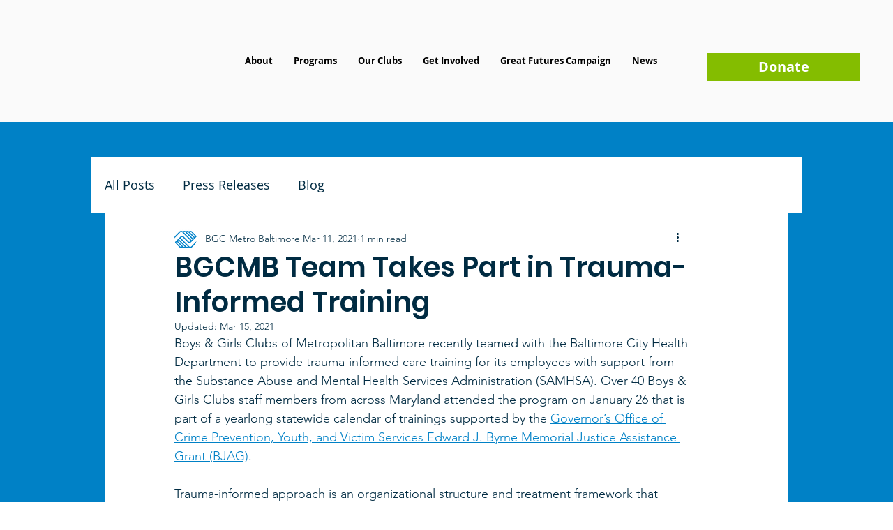

--- FILE ---
content_type: text/javascript
request_url: https://static.fundraiseup.com/embed-data/elements-global/AYGJPEYW.js
body_size: 5924
content:
FUN.elements.addGlobalElementsContent([{"name":"GFC Pop-Up ","type":"lightbox","key":"XNNANCRW","config":{"show":true,"openWidget":"FUNHJRWGQLT","designation":null,"allowToModifyDesignation":true,"frequency":null,"defaultAmount":null,"defaultAmountBehavior":"checkout","allowToModifyAmount":true,"showLightboxImage":true,"lightboxImage":{"name":"Untitled design (2).png","uuid":"649055b2-4281-4dcf-b4f5-368b6539b8d6","mimeType":"image/png","width":1032,"height":578,"size":445184,"alts":[{"lang":"en","text":"A colorful graphic promoting April Fools' Week with large text displaying \"APRIL FOOLS' WEEK\". Features cartoon-style eyes and a mustache. Lower text invites joining the Great Futures Club."},{"lang":"ar","text":"صورة ملونة تروّج لأسبوع كذبة أبريل مع نص كبير يعرض \"أبريل كذبة أسبوع\". يتضمن عيون بأسلوب كرتوني وشنب. النص السفلي يدعو للانضمام إلى نادي المستقبل العظيم."},{"lang":"zh","text":"色彩鲜艳的图形宣传愚人节周，包含大字显示\"四月愚人节周\"，有卡通风格的眼睛和胡须。底部文字邀请加入伟大未来俱乐部。"},{"lang":"da","text":"Et farverigt grafik, der promoverer April Fools' Week med stor tekst, der viser \"APRIL FOOLS' WEEK\". Funktioner cartoon-lignende øjne og en mustache. Nederste tekst inviterer til at blive medlem af Great Futures Club."},{"lang":"nl","text":"Een kleurrafiffiek die de April Fools' Week promoot met grote tekst \"APRIL FOOLS' WEEK\". Bevat cartoonachtige ogen en een snor. Onderste tekst nodigt uit om lid te worden van de Great Futures Club."},{"lang":"fi","text":"Värikäs grafiikka, joka mainostaa aprillipäivän viikkoa, jossa suurta tekstiä \"APRIL FOOLS' WEEK\". Ominaisuudet sarjakuvatyyliset silmät ja viikset. Alhaalla kutsu liittymään Suuri tulevaisuus -klubiin."},{"lang":"fr","text":"Une image colorée promouvant la semaine des Poissons d'Avril avec le texte \"APRIL FOOLS' WEEK\". Comprend des yeux de style cartoon et une moustache. Le texte inférieur invite à rejoindre le Great Futures Club."},{"lang":"de","text":"Eine farbenfrohe Grafik, die die April Fools' Week bewirbt, mit großem Text \"APRIL FOOLS' WEEK\". Enthält cartoonartige Augen und einen Schnurrbart. Der untere Text lädt ein, dem Great Futures Club beizutreten."},{"lang":"hu","text":"Egy színes grafika, amely a Bolondok Hétvégéjét népszerűsíti, nagy szöveggel: \"APRIL FOOLS' WEEK\". Rajzfilmstílusú szemek és bajusz is látható. Az alsó szöveg arra hív, hogy csatlakozzon a Nagy Jövő Klubhoz."},{"lang":"it","text":"Una grafica colorata che promuove la Settimana degli Pesci d'Aprile con grande testo che dice \"APRIL FOOLS' WEEK\". Presenta occhi in stile cartoon e un baffo. Il testo in basso invita ad unirsi al Great Futures Club."},{"lang":"ja","text":"愚者の週を宣伝するカラフルなグラフィックで、「APRIL FOOLS' WEEK」という大きなテキストが表示されています。マンガスタイルの目とひげが含まれています。下のテキストはGreat Futures Clubへの参加を招待しています。"},{"lang":"ko","text":"4월 바보의 주를 홍보하는 다채로운 그래픽으로 \"APRIL FOOLS' WEEK\"라는 큰 문구가 있습니다. 만화 스타일의 눈과 수염이 특징입니다. 하단 텍스트는 Great Futures Club에 가입하도록 초대합니다."},{"lang":"no","text":"En fargerik grafikk som promoterer April Fools' Week med stor tekst som viser \"APRIL FOOLS' WEEK\". Inkluderer tegneserie-lignende øyne og et skjegg. Teksten nederst inviterer til å bli med i Great Futures Club."},{"lang":"pl","text":"Kolorowa grafika promująca Tydzień Głupców z dużym tekstem „APRIL FOOLS' WEEK”. Zawiera oczy w stylu kreskówkowym i wąsy. Dolny tekst zaprasza do przystąpienia do Klubu Wielkich Przyszłości."},{"lang":"pt","text":"Uma imagem colorida promovendo a Semana das Mentiras de Abril com grande texto exibindo \"APRIL FOOLS' WEEK\". Inclui olhos em estilo cartoon e um bigode. O texto inferior convida a se juntar ao Great Futures Club."},{"lang":"ru","text":"Яркая графика, рекламирующая неделю Дураков с большим текстом \"APRIL FOOLS' WEEK\". Включает в себя карикатурные глаза и усы. Нижний текст приглашает присоединиться к клубу Great Futures."},{"lang":"es","text":"Una gráfica colorida que promueve la Semana de los Inocentes de Abril con el texto grande que dice \"APRIL FOOLS' WEEK\". Presenta ojos al estilo de dibujos animados y un bigote. El texto inferior invita a unirse al Great Futures Club."},{"lang":"sv","text":"En färgglad grafik som marknadsför April Fools' Week med stor text som visar \"APRIL FOOLS' WEEK\". Innehåller tecknade ögon och ett mustasch. Texten nedan inbjuder att gå med i Great Futures Club."}],"hash":"ab7ef42199cc3330"},"lightboxTextColor":"#212830","benefit":null,"lightboxBackgroundColor":"#FFFFFF","lightboxBorderColor":"#FFFFFF","lightboxBorderSize":0,"lightboxBorderRadius":0,"lightboxShadow":true,"buttonLabelColor":"#FFFFFF","buttonColor":"#3DAE2B","buttonBorderSize":0,"buttonBorderRadius":4,"buttonBorderColor":"#3DAE2B","buttonShadow":true,"deviceRestriction":"all","urlAllow":["https://www.bgcmetrobaltimore.org"],"urlBlock":[],"customFields":[],"localization":{"defaultLocale":"en-US","fields":[{"lang":"en","lightboxTitle":"Join the Club","lightboxContent":"<strong>Welcome to the Great Futures Club:&nbsp;</strong>our monthly giving society for those who want to invest in the continued greatness of our Club members.<br><br>Just $5 a month provides a balanced, nutritious meal to a child at our Clubs. That meal means the difference between hungry and happy; distracted and focused; struggling and&nbsp;<em><strong>thriving</strong></em>.<br><br>Whatever you give,&nbsp;<strong>thank you for giving.</strong>","buttonLabel":"Join Now"}],"supportedLanguages":["en"]},"displayStartDate":"2025-03-24T00:00:00.000-04:00","displayEndDate":"2025-04-02T00:00:00.000-04:00"},"data":{"live":{"checkoutTypes":{"checkoutModal":true,"campaignPage":true},"donorPortalUrl":"https://bgcmetrobaltimore.donorsupport.co","customHash":"GFC","aiFrequenciesEnabled":false,"hasBenefits":false,"defaultGoal":null,"benefit":null,"displayStartDate":"2025-03-24T04:00:00.000Z","displayEndDate":"2025-04-03T03:59:59.999Z"},"test":{"checkoutTypes":{"checkoutModal":true,"campaignPage":true},"donorPortalUrl":"https://bgcmetrobaltimore.donorsupport.co","customHash":"GFC","aiFrequenciesEnabled":false,"hasBenefits":false,"defaultGoal":null,"benefit":null,"displayStartDate":"2025-03-24T04:00:00.000Z","displayEndDate":"2025-04-03T03:59:59.999Z"}}},{"name":"Giving Tuesday Checkout","type":"lightbox","key":"XYASFMCQ","config":{"show":true,"openWidget":"FUNXKYTJFHQ","designation":null,"allowToModifyDesignation":true,"frequency":null,"defaultAmount":null,"defaultAmountBehavior":"checkout","allowToModifyAmount":true,"showLightboxImage":true,"lightboxImage":{"name":"TruittCommunityCenter-31.jpg","uuid":"782f5e31-d83d-4195-af36-c6b8c83eb1fe","mimeType":"image/jpeg","width":5916,"height":3948,"size":8312456,"alts":[{"lang":"en","text":"Two children standing back to back, smiling while wearing blue shirts. They are in a brightly colored environment with a logo in the background, conveying a sense of joy and community."},{"lang":"ar","text":"طفلان يقفان متقابلين من الخلف، مبتسمين ويرتديان قمصان زرقاء. هما في بيئة ملونة بشكل مشرق مع شعار في الخلفية، تعكس شعور الفرح والمجتمع."},{"lang":"zh","text":"两个孩子背靠背地站着，微笑着穿着蓝色衬衫。他们在一个色彩明亮的环境中，背景有一个标志，传达出快乐和社区的感觉。"},{"lang":"da","text":"To børn står ryg mod ryg, smilende i blå skjorter. De er i et farverigt miljø med et logo i baggrunden, der formidler glæde og samhørighed."},{"lang":"nl","text":"Twee kinderen staan rug aan rug, glimlachend in blauwe shirts. Ze zijn in een kleurrijke omgeving met een logo op de achtergrond, wat een gevoel van vreugde en gemeenschap uitstraalt."},{"lang":"fi","text":"Kaksi lasta seisoo selkä seinään päin, hymyilevät sinisissä paidassa. He ovat värikkäässä ympäristössä, taustalla logo, joka välittää iloa ja yhteisöllisyyttä."},{"lang":"fr","text":"Deux enfants se tiennent dos à dos, souriants et portant des t-shirts bleus. Ils sont dans un environnement coloré avec un logo en arrière-plan, transmettant une sensation de joie et de communauté."},{"lang":"de","text":"Zwei Kinder stehen Rücken an Rücken, lächeln in blauen T-Shirts. Sie befinden sich in einer bunt gestalteten Umgebung mit einem Logo im Hintergrund, das Freude und Gemeinschaft vermittelt."},{"lang":"hu","text":"Két gyerek háttal egymásnak áll, mosolyogva, kék pólóban. Színes környezetben vannak, a háttérben egy logóval, ami az öröm és a közösség érzését közvetíti."},{"lang":"it","text":"Due bambini in piedi schiena a schiena, sorridendo e indossando magliette blu. Si trovano in un ambiente colorato con un logo sullo sfondo, trasmettendo un senso di gioia e comunità."},{"lang":"ja","text":"背中合わせで立つ二人の子供が、青いシャツを着て微笑んでいます。明るい色合いの環境にあり、背景にはロゴがあり、喜びとコミュニティの感覚を伝えています。"},{"lang":"ko","text":"두 아이가 등지고 서 있으며, 파란색 셔츠를 입고 웃고 있습니다. 그들은 배경에 로고가 있는 밝은 색상의 환경에 있으며, 기쁨과 공동체의 느낌을 전달합니다."},{"lang":"no","text":"To barn står ryggen mot ryggen, smilende og iført blå t-skjorter. De befinner seg i et fargerikt miljø med en logo i bakgrunnen, som formidler glede og fellesskap."},{"lang":"pl","text":"Dwoje dzieci stoi tyłem do siebie, uśmiechając się w niebieskich koszulkach. Są w kolorowym otoczeniu z logo w tle, co przekazuje uczucie radości i wspólnoty."},{"lang":"pt","text":"Duas crianças de costas uma para a outra, sorrindo enquanto vestem camisetas azuis. Elas estão em um ambiente colorido com um logotipo ao fundo, transmitindo uma sensação de alegria e comunidade."},{"lang":"ru","text":"Двое детей стоят спиной друг к другу, улыбаются в синих футболках. Они находятся в яркой обстановке с логотипом на фоне, что передает ощущение радости и общности."},{"lang":"es","text":"Dos niños de espaldas, sonriendo y vistiendo camisetas azules. Están en un ambiente colorido con un logo al fondo, transmitiendo una sensación de alegría y comunidad."},{"lang":"sv","text":"Två barn står rygg mot rygg, leende i blå tröjor. De befinner sig i en färgglad miljö med en logotyp i bakgrunden, vilket förmedlar en känsla av glädje och gemenskap."}],"hash":"a6e6e9a1d9b9111c"},"lightboxTextColor":"#212830","benefit":null,"lightboxBackgroundColor":"#FFFFFF","lightboxBorderColor":"#FFFFFF","lightboxBorderSize":0,"lightboxBorderRadius":4,"lightboxShadow":true,"buttonLabelColor":"#FFFFFF","buttonColor":"#3371E6","buttonBorderSize":0,"buttonBorderRadius":4,"buttonBorderColor":"#FFFFFF","buttonShadow":true,"deviceRestriction":"all","urlAllow":[],"urlBlock":[],"customFields":[],"localization":{"defaultLocale":"en-US","fields":[{"lang":"en","lightboxTitle":"It's Giving Tuesday!","lightboxContent":"One mentor. One meal. One gift.<br><br><strong>All it takes is one to change a child's life. When you give for Giving Tuesday, our Board will match your donation dollar for dollar! Click below!<br></strong>","buttonLabel":"Donate"}],"supportedLanguages":["en"]},"displayStartDate":"2024-12-02T00:00:00.000-05:00","displayEndDate":"2024-12-03T00:00:00.000-05:00"},"data":{"live":{"checkoutTypes":{"checkoutModal":true,"campaignPage":true},"donorPortalUrl":"https://bgcmetrobaltimore.donorsupport.co","customHash":"HOLIDAY24","aiFrequenciesEnabled":true,"hasBenefits":false,"defaultGoal":null,"benefit":null,"displayStartDate":"2024-12-02T05:00:00.000Z","displayEndDate":"2024-12-04T04:59:59.999Z"},"test":{"checkoutTypes":{"checkoutModal":true,"campaignPage":true},"donorPortalUrl":"https://bgcmetrobaltimore.donorsupport.co","customHash":"HOLIDAY24","aiFrequenciesEnabled":true,"hasBenefits":false,"defaultGoal":null,"benefit":null,"displayStartDate":"2024-12-02T05:00:00.000Z","displayEndDate":"2024-12-04T04:59:59.999Z"}}},{"name":"Reminder to Checkout","type":"reminder","key":"XSTKDYHR","config":{"show":true,"color":"#FFFFFF","textColor":"#212830","rippleColor":"rgba(255, 255, 255, 0.2)","dividerColor":"rgba(33, 40, 48, 0.15)","heartColor":"#0081C6","borderColor":"#000000","borderRadius":7,"borderSize":1,"shadow":true,"urlAllow":[],"urlBlock":["https://www.bgcmetrobaltimore.org/great-futures-club"]},"data":{"live":{},"test":{}}}]);